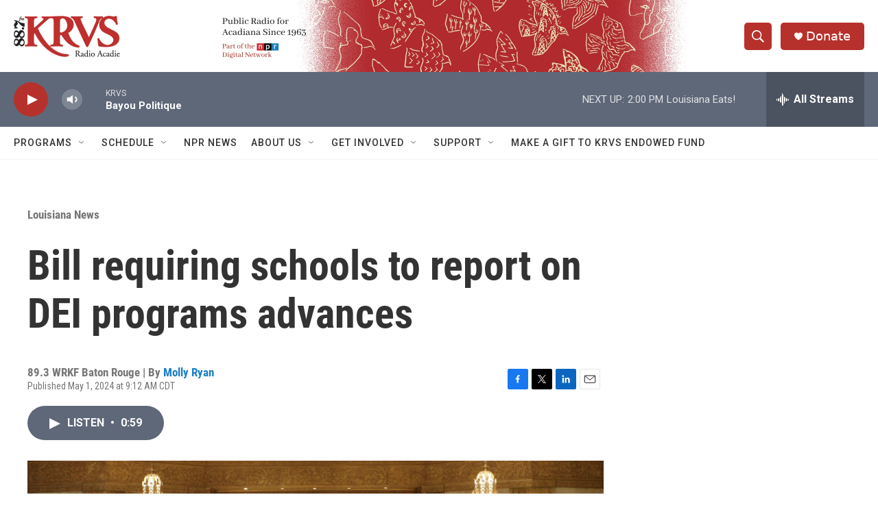

--- FILE ---
content_type: text/html; charset=utf-8
request_url: https://www.google.com/recaptcha/api2/aframe
body_size: 272
content:
<!DOCTYPE HTML><html><head><meta http-equiv="content-type" content="text/html; charset=UTF-8"></head><body><script nonce="sw9K8gNHuXYGbBBkNdZlKQ">/** Anti-fraud and anti-abuse applications only. See google.com/recaptcha */ try{var clients={'sodar':'https://pagead2.googlesyndication.com/pagead/sodar?'};window.addEventListener("message",function(a){try{if(a.source===window.parent){var b=JSON.parse(a.data);var c=clients[b['id']];if(c){var d=document.createElement('img');d.src=c+b['params']+'&rc='+(localStorage.getItem("rc::a")?sessionStorage.getItem("rc::b"):"");window.document.body.appendChild(d);sessionStorage.setItem("rc::e",parseInt(sessionStorage.getItem("rc::e")||0)+1);localStorage.setItem("rc::h",'1764186999359');}}}catch(b){}});window.parent.postMessage("_grecaptcha_ready", "*");}catch(b){}</script></body></html>